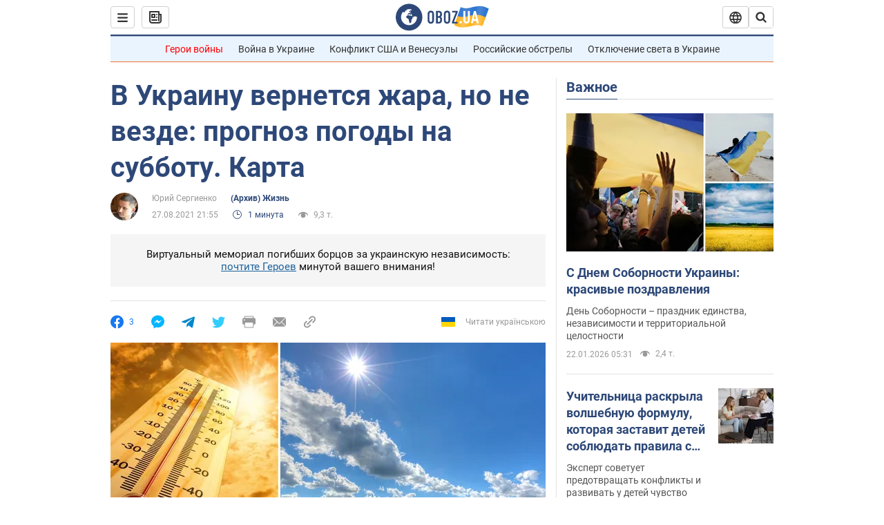

--- FILE ---
content_type: application/x-javascript; charset=utf-8
request_url: https://servicer.idealmedia.io/1418748/1?nocmp=1&sessionId=6971d1f1-12911&sessionPage=1&sessionNumberWeek=1&sessionNumber=1&scale_metric_1=64.00&scale_metric_2=256.00&scale_metric_3=100.00&cbuster=1769066993416413195706&pvid=92f53141-bba6-4ab2-b5e1-bb171f2b0375&implVersion=11&lct=1763555100&mp4=1&ap=1&consentStrLen=0&wlid=0e832aa9-2ebd-4ca6-a350-6c2e8871d29c&uniqId=0074e&niet=4g&nisd=false&evt=%5B%7B%22event%22%3A1%2C%22methods%22%3A%5B1%2C2%5D%7D%2C%7B%22event%22%3A2%2C%22methods%22%3A%5B1%2C2%5D%7D%5D&pv=5&jsv=es6&dpr=1&hashCommit=cbd500eb&apt=2021-08-27T21%3A55%3A00&tfre=3430&w=0&h=1&tl=150&tlp=1&sz=0x1&szp=1&szl=1&cxurl=https%3A%2F%2Fsoc.obozrevatel.com%2Fv-ukrainu-vernetsya-zhara-no-ne-vezde-prognoz-pogodyi-na-subbotu-karta.htm&ref=&lu=https%3A%2F%2Fsoc.obozrevatel.com%2Fv-ukrainu-vernetsya-zhara-no-ne-vezde-prognoz-pogodyi-na-subbotu-karta.htm
body_size: 894
content:
var _mgq=_mgq||[];
_mgq.push(["IdealmediaLoadGoods1418748_0074e",[
["tsn.ua","11961761","1","Після окупації саме цього міста рф хоче закінчити війну","Переможниця «Битви екстрасенсів», тарологиня Яна Пасинкова передбачила, що Росія планувала вийти до Одеси і після окупації півдня України закінчити війну.","0","","","","6w0x3UElvizyRWe1ZdONS31DB1MOQjO2bF6qzJ6lsP0wTJzDlndJxZG2sYQLxm7SJP9NESf5a0MfIieRFDqB_Kldt0JdlZKDYLbkLtP-Q-WJrUPocWYJxKPQRM0FRXqN",{"i":"https://s-img.idealmedia.io/n/11961761/45x45/96x0x386x386/aHR0cDovL2ltZ2hvc3RzLmNvbS90LzIwMjYtMDEvNTA5MTUzLzlhMjU5ODJiM2ExM2I0YjVhNjViYWFiOTg1ODY2NDBlLmpwZWc.webp?v=1769066993-h1haYCc2X2P8bX1XQ946PIo-RdJJ0MHLzochPyVHTc0","l":"https://clck.idealmedia.io/pnews/11961761/i/1298901/pp/1/1?h=6w0x3UElvizyRWe1ZdONS31DB1MOQjO2bF6qzJ6lsP0wTJzDlndJxZG2sYQLxm7SJP9NESf5a0MfIieRFDqB_Kldt0JdlZKDYLbkLtP-Q-WJrUPocWYJxKPQRM0FRXqN&utm_campaign=obozrevatel.com&utm_source=obozrevatel.com&utm_medium=referral&rid=24d010d7-f764-11f0-bac7-d404e6f98490&tt=Direct&att=3&afrd=296&iv=11&ct=1&gdprApplies=0&muid=q0lRKkWCs4tn&st=-300&mp4=1&h2=RGCnD2pppFaSHdacZpvmnsy2GX6xlGXVu7txikoXAu8gNjusZyjGo1rMnMT1hEiOJN4sfajfrDOpom5RVgtfmQ**","adc":[],"sdl":0,"dl":"","category":"Интересное","dbbr":0,"bbrt":0,"type":"e","media-type":"static","clicktrackers":[],"cta":"Читати далі","cdt":"","tri":"24d02013-f764-11f0-bac7-d404e6f98490","crid":"11961761"}],],
{"awc":{},"dt":"desktop","ts":"","tt":"Direct","isBot":1,"h2":"RGCnD2pppFaSHdacZpvmnsy2GX6xlGXVu7txikoXAu8gNjusZyjGo1rMnMT1hEiOJN4sfajfrDOpom5RVgtfmQ**","ats":0,"rid":"24d010d7-f764-11f0-bac7-d404e6f98490","pvid":"92f53141-bba6-4ab2-b5e1-bb171f2b0375","iv":11,"brid":32,"muidn":"q0lRKkWCs4tn","dnt":2,"cv":2,"afrd":296,"consent":true,"adv_src_id":39175}]);
_mgqp();
